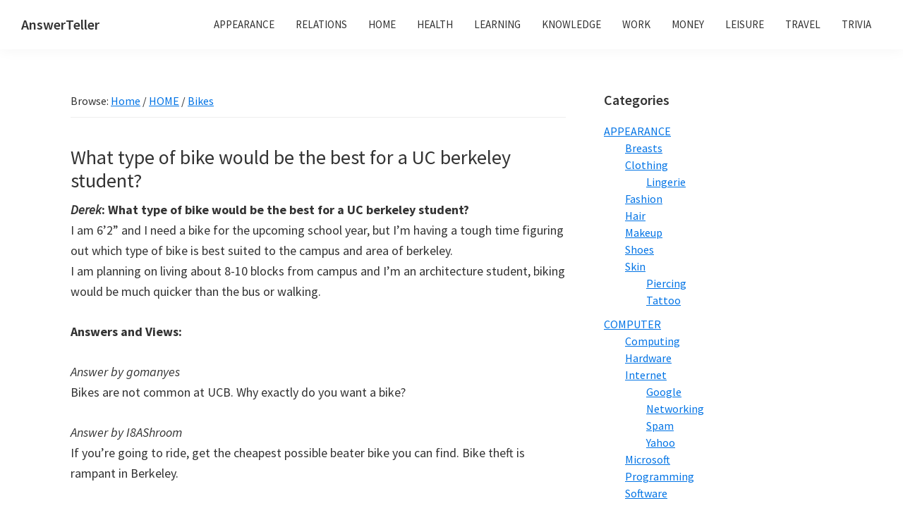

--- FILE ---
content_type: text/html; charset=UTF-8
request_url: https://answerteller.com/what-type-of-bike-would-be-the-best-for-a-uc-berkeley-student.html
body_size: 16297
content:
<!DOCTYPE html><html lang="en-US"><head ><meta charset="UTF-8" /><meta name="viewport" content="width=device-width, initial-scale=1" /><title>What type of bike would be the best for a UC berkeley student? &#x2d; AnswerTeller</title> <!-- The SEO Framework by Sybre Waaijer --><meta name="robots" content="max-snippet:-1,max-image-preview:standard,max-video-preview:-1" /><link rel="stylesheet" id="ao_optimized_gfonts" href="https://fonts.googleapis.com/css?family=Source+Sans+Pro:400,400i,600,700&amp;display=swap"><link rel="canonical" href="https://answerteller.com/what-type-of-bike-would-be-the-best-for-a-uc-berkeley-student.html" /><meta property="og:type" content="article" /><meta property="og:locale" content="en_US" /><meta property="og:site_name" content="AnswerTeller" /><meta property="og:title" content="What type of bike would be the best for a UC berkeley student?" /><meta property="og:url" content="https://answerteller.com/what-type-of-bike-would-be-the-best-for-a-uc-berkeley-student.html" /><meta property="og:image" content="https://answerteller.com/wp-content/uploads/2021/12/cropped-AnswerTeller-website-sharing-450x235-1.jpg" /><meta property="og:image:width" content="448" /><meta property="og:image:height" content="235" /><meta name="twitter:card" content="summary_large_image" /><meta name="twitter:site" content="@answerteller" /><meta name="twitter:title" content="What type of bike would be the best for a UC berkeley student?" /><meta name="twitter:image" content="https://answerteller.com/wp-content/uploads/2021/12/cropped-AnswerTeller-website-sharing-450x235-1.jpg" /><style media="all">img:is([sizes=auto i],[sizes^="auto," i]){contain-intrinsic-size:3000px 1500px}
html{line-height:1.15;-webkit-text-size-adjust:100%}body{margin:0}main{display:block}h1{font-size:2em;margin:.67em 0}hr{box-sizing:content-box;height:0;overflow:visible}pre{font-family:monospace,monospace;font-size:1em}a{background-color:transparent}abbr[title]{border-bottom:none;text-decoration:underline;text-decoration:underline dotted}b,strong{font-weight:bolder}code,kbd,samp{font-family:monospace,monospace;font-size:1em}small{font-size:80%}sub,sup{font-size:75%;line-height:0;position:relative;vertical-align:baseline}sub{bottom:-.25em}sup{top:-.5em}img{border-style:none}button,input,optgroup,select,textarea{font-family:inherit;font-size:100%;line-height:1.15;margin:0}button,input{overflow:visible}button,select{text-transform:none}[type=button],[type=reset],[type=submit],button{-webkit-appearance:button}[type=button]::-moz-focus-inner,[type=reset]::-moz-focus-inner,[type=submit]::-moz-focus-inner,button::-moz-focus-inner{border-style:none;padding:0}[type=button]:-moz-focusring,[type=reset]:-moz-focusring,[type=submit]:-moz-focusring,button:-moz-focusring{outline:1px dotted ButtonText}fieldset{padding:.35em .75em .625em}legend{box-sizing:border-box;color:inherit;display:table;max-width:100%;padding:0;white-space:normal}progress{vertical-align:baseline}textarea{overflow:auto}[type=checkbox],[type=radio]{box-sizing:border-box;padding:0}[type=number]::-webkit-inner-spin-button,[type=number]::-webkit-outer-spin-button{height:auto}[type=search]{-webkit-appearance:textfield;outline-offset:-2px}[type=search]::-webkit-search-decoration{-webkit-appearance:none}::-webkit-file-upload-button{-webkit-appearance:button;font:inherit}details{display:block}summary{display:list-item}[hidden],template{display:none}html{box-sizing:border-box}*,*:before,*:after{box-sizing:inherit}.author-box:before,.clearfix:before,.entry:before,.entry-content:before,.footer-widgets:before,.nav-primary:before,.nav-secondary:before,.pagination:before,.site-container:before,.site-footer:before,.site-header:before,.site-inner:before,.widget:before,.wrap:before{content:" ";display:table}.author-box:after,.clearfix:after,.entry:after,.entry-content:after,.footer-widgets:after,.nav-primary:after,.nav-secondary:after,.pagination:after,.site-container:after,.site-footer:after,.site-header:after,.site-inner:after,.widget:after,.wrap:after{clear:both;content:" ";display:table}html{-moz-osx-font-smoothing:grayscale;-webkit-font-smoothing:antialiased}body{background-color:#fff;color:#333;font-family:"Source Sans Pro",sans-serif;font-size:18px;font-weight:400;line-height:1.625;margin:0;overflow-x:hidden}button,input:focus,input[type=button],input[type=reset],input[type=submit],textarea:focus,.button,.gallery img{transition:all .2s ease-in-out}a{color:#0073e5;text-decoration:underline;transition:color .2s ease-in-out,background-color .2s ease-in-out}a:focus,a:hover{color:#333;text-decoration:none}p{margin:0 0 28px;padding:0}ol,ul{margin:0;padding:0}li{list-style-type:none}hr{border:0;border-collapse:collapse;border-bottom:1px solid currentColor;clear:both;color:#eee;margin:1.65em auto}b,strong{font-weight:700}blockquote,cite,em,i{font-style:italic}mark{background:#ddd;color:#333}blockquote{margin:30px}h1,h2,h3,h4,h5,h6{font-family:"Source Sans Pro",sans-serif;font-weight:400;line-height:1.2;margin:0 0 20px}h1{font-size:28px}h2{font-size:26px}h3{font-size:24px}h4{font-size:20px}.entry-content h3,.entry-content h4{font-weight:600}.entry-content h4{margin-top:40px}h5{font-size:18px}h6{font-size:16px}embed,iframe,img,object,video,.wp-caption{max-width:100%}img{height:auto;vertical-align:top}figure{margin:0}.gallery{overflow:hidden}.gallery img{border:1px solid #eee;height:auto;padding:4px}.gallery img:focus,.gallery img:hover{border:1px solid #999;outline:none}.gallery-columns-1 .gallery-item{width:100%}.gallery-columns-2 .gallery-item{width:50%}.gallery-columns-3 .gallery-item{width:33%}.gallery-columns-4 .gallery-item{width:25%}.gallery-columns-5 .gallery-item{width:20%}.gallery-columns-6 .gallery-item{width:16.6666%}.gallery-columns-7 .gallery-item{width:14.2857%}.gallery-columns-8 .gallery-item{width:12.5%}.gallery-columns-9 .gallery-item{width:11.1111%}.gallery-columns-2 .gallery-item:nth-child(2n+1),.gallery-columns-3 .gallery-item:nth-child(3n+1),.gallery-columns-4 .gallery-item:nth-child(4n+1),.gallery-columns-5 .gallery-item:nth-child(5n+1),.gallery-columns-6 .gallery-item:nth-child(6n+1),.gallery-columns-7 .gallery-item:nth-child(7n+1),.gallery-columns-8 .gallery-item:nth-child(8n+1),.gallery-columns-9 .gallery-item:nth-child(9n+1){clear:left}.gallery-item{float:left;margin:0 0 30px;text-align:center}input,select,textarea{background-color:#fff;border:1px solid #ddd;color:#333;font-size:18px;font-weight:400;padding:15px;width:100%}input:focus,textarea:focus{border:1px solid #999;outline:none}input[type=checkbox],input[type=image],input[type=radio]{width:auto}:-ms-input-placeholder{color:#333;opacity:1}::placeholder{color:#333;opacity:1}button,input[type=button],input[type=reset],input[type=submit],.site-container div.wpforms-container-full .wpforms-form input[type=submit],.site-container div.wpforms-container-full .wpforms-form button[type=submit],.button{background-color:#333;border:0;border-radius:5px;color:#fff;cursor:pointer;font-size:16px;font-weight:600;padding:15px 30px;text-align:center;text-decoration:none;white-space:normal;width:auto}button:focus,button:hover,input[type=button]:focus,input[type=button]:hover,input[type=reset]:focus,input[type=reset]:hover,input[type=submit]:focus,input[type=submit]:hover,.site-container div.wpforms-container-full .wpforms-form input[type=submit]:focus,.site-container div.wpforms-container-full .wpforms-form input[type=submit]:hover,.site-container div.wpforms-container-full .wpforms-form button[type=submit]:focus,.site-container div.wpforms-container-full .wpforms-form button[type=submit]:hover,.button:focus,.button:hover{background-color:#0073e5;border-width:0;color:#fff}.entry-content .button:focus,.entry-content .button:hover{color:#fff}.button{display:inline-block}.site-container button:disabled,.site-container button:disabled:hover,.site-container input:disabled,.site-container input:disabled:hover,.site-container input[type=button]:disabled,.site-container input[type=button]:disabled:hover,.site-container input[type=reset]:disabled,.site-container input[type=reset]:disabled:hover,.site-container input[type=submit]:disabled,.site-container input[type=submit]:disabled:hover{background-color:#eee;border-width:0;color:#777;cursor:not-allowed}input[type=search]::-webkit-search-cancel-button,input[type=search]::-webkit-search-results-button{display:none}table{border-collapse:collapse;border-spacing:0;margin-bottom:40px;width:100%;word-break:break-all}tbody{border-bottom:1px solid #eee}td,th{line-height:2;text-align:left;vertical-align:top}td{padding:.5em}tr{border-top:1px solid #eee}th{font-weight:600;padding:.5em}.screen-reader-shortcut,.screen-reader-text,.screen-reader-text span{border:0;clip:rect(0,0,0,0);height:1px;overflow:hidden;position:absolute !important;width:1px;word-wrap:normal !important}.screen-reader-text:focus,.screen-reader-shortcut:focus,.widget_search input[type=submit]:focus{background:#fff;box-shadow:0 0 2px 2px rgba(0,0,0,.6);clip:auto !important;color:#333;display:block;font-size:1em;font-weight:700;height:auto;padding:15px 23px 14px;text-decoration:none;width:auto;z-index:100000}.more-link{display:inline-block;position:relative;margin-bottom:30px}.site-container{animation:fadein 1s;word-wrap:break-word}@keyframes fadein{from{opacity:0}to{opacity:1}}.site-inner{clear:both;margin:0 auto;padding:60px 30px 0}.avatar{border-radius:50%;float:left}.author-box .avatar,.alignleft .avatar{margin-right:20px}.alignright .avatar{margin-left:20px}.comment .avatar{margin:0 15px 20px 0}.after-entry,.archive-description,.author-box{margin-bottom:40px}.after-entry{box-shadow:0 0 20px rgba(0,0,0,.05);padding:20px 30px}.after-entry .widget:last-of-type{margin-bottom:0}.breadcrumb{border-bottom:1px solid #eee;font-size:16px;margin-bottom:40px;padding-bottom:10px}.genesis-title-hidden .breadcrumb{margin-top:40px}.archive-description p:last-child,.author-box p:last-child{margin-bottom:0}.search-form{overflow:hidden}.entry-content .search-form{margin-bottom:40px;width:50%}.post-password-form input[type=submit],.search-form input[type=submit]{margin-top:10px}.widget_search input[type=submit]{border:0;clip:rect(0,0,0,0);height:1px;margin:-1px;padding:0;position:absolute;width:1px}.archive-description .entry-title,.archive-title,.author-box-title{font-size:20px;font-weight:600;margin-bottom:10px}.entry-title{font-size:28px;margin-bottom:10px}.entry-title a,.sidebar .widget-title a{color:#333;text-decoration:none}.entry-title a:focus,.entry-title a:hover{color:#0073e5}.widget-title{font-size:20px;font-weight:600;margin-bottom:20px}.genesis-title-hidden .site-inner{padding-top:0}a.aligncenter img{display:block;margin:0 auto}a.alignnone{display:inline-block}.alignleft{float:left;text-align:left}.alignright{float:right;text-align:right}a.alignleft,a.alignnone,a.alignright{max-width:100%}img.centered,.aligncenter,.singular-image{display:block;margin:0 auto 30px}img.alignnone,.alignnone{margin-bottom:15px}a.alignleft,img.alignleft,.wp-caption.alignleft{margin:0 20px 20px 0}a.alignright,img.alignright,.wp-caption.alignright{margin:0 0 20px 20px}figcaption,.gallery-caption,.wp-caption-text{font-size:14px;font-weight:600;margin-top:.5em;margin-bottom:1em;padding-left:10px;padding-right:10px;text-align:center}.entry-content p.wp-caption-text{margin-bottom:0}.entry-content .wp-audio-shortcode,.entry-content .wp-playlist,.entry-content .wp-video{margin:0 0 30px}.widget{margin-bottom:40px}.widget p:last-child,.widget ul>li:last-of-type{margin-bottom:0}.widget ul>li{margin-bottom:10px}.widget ul>li:last-of-type{padding-bottom:0}.widget ol>li{list-style-position:inside;list-style-type:decimal;padding-left:20px;text-indent:-20px}.widget li li{border:0;margin:0 0 0 30px;padding:0}.widget_calendar table{width:100%}.widget_calendar td,.widget_calendar th{text-align:center}.featured-content .entry{border-bottom:1px solid #eee;margin-bottom:20px}.featured-content .entry:last-of-type{border-bottom:none;margin-bottom:0}.featured-content .entry-title{font-size:16px;margin-bottom:5px;margin-top:10px}.after-entry .enews{text-align:center;padding:10px}.sidebar .enews{background-color:#f5f5f5;padding:30px}.enews-widget input{font-size:16px;margin-bottom:10px}.after-entry .enews-widget input{text-align:center}.enews-widget input[type=submit]{margin:0;width:100%}.enews form+p{margin-top:20px}.gs-faq__question{background:0 0;border-bottom:1px solid #eee;color:#333;padding-left:0;padding-right:0}.gs-faq__question:focus,.gs-faq__question:hover{background:0 0;color:#0073e5}.gs-faq__question:after{content:"\f132";font-family:dashicons;float:right}.gs-faq__question.gs-faq--expanded:after{content:"\f460"}.entry-content .wpforms-container{margin-bottom:40px}.entry-content .wpforms-form .wpforms-field{clear:both;margin:20px 0;overflow:hidden}.site-container .wpforms-container .wpforms-form .wpforms-field input{border-radius:0;height:auto;padding:15px}.site-container .entry-content .wpforms-form .wpforms-field-label{font-weight:600}.site-container .entry-content .wpforms-form .wpforms-field-sublabel{font-size:14px;font-weight:300}.entry-content .wpforms-form .wpforms-field-hp{display:none !important;left:-9000px !important;position:absolute !important}.site-container .entry-content .wpforms-form textarea{padding:15px}.site-container .entry-content .wpforms-form textarea.wpforms-field-small{height:120px}.site-container .entry-content .wpforms-form textarea.wpforms-field-medium{height:200px}.site-container .entry-content .wpforms-form textarea.wpforms-field-large{height:300px}.genesis-skip-link{margin:0}.genesis-skip-link .skip-link-hidden{display:none;visibility:hidden}.genesis-skip-link li{height:0;list-style:none;width:0}:focus{color:#333;outline:#ccc solid 1px}.site-header{background-color:#fff;box-shadow:0 0 20px rgba(0,0,0,.05);padding:0 30px}.title-area{float:left;padding-bottom:25px;padding-top:25px}.wp-custom-logo .title-area{max-width:350px;padding-bottom:5px;padding-top:5px;width:100%}.wp-custom-logo .custom-logo-link{display:block}.wp-custom-logo .title-area img{width:auto}.site-title{font-size:20px;font-weight:600;line-height:1;margin-bottom:0}.site-title a,.site-title a:focus,.site-title a:hover{color:#333;text-decoration:none}.site-description,.wp-custom-logo .site-title{border:0;clip:rect(0,0,0,0);height:1px;overflow:hidden;position:absolute !important;width:1px;word-wrap:normal !important}.genesis-nav-menu{clear:both;line-height:1;width:100%}.genesis-nav-menu .menu-item{display:block;float:none;position:relative}.genesis-nav-menu a{color:#333;display:block;font-size:15px;font-weight:400;outline-offset:-1px;padding-bottom:12px;padding-top:12px;text-decoration:none}.genesis-nav-menu a:focus,.genesis-nav-menu a:hover,.genesis-nav-menu .current-menu-item>a,.genesis-nav-menu .sub-menu .current-menu-item>a:focus,.genesis-nav-menu .sub-menu .current-menu-item>a:hover{color:#0073e5;text-decoration:none}.genesis-nav-menu .sub-menu,.genesis-nav-menu .sub-menu a{width:100%}.genesis-nav-menu .sub-menu{clear:both;display:none;left:-9999px;margin:0;opacity:1;padding-left:15px;position:static;z-index:99}.genesis-nav-menu .sub-menu a{background-color:#fff;font-size:14px;position:relative;word-wrap:break-word}.genesis-nav-menu .menu-item:focus,.genesis-nav-menu .menu-item:hover{position:relative}.genesis-nav-menu .menu-item:hover>.sub-menu{display:block;left:auto;opacity:1}.menu .menu-item:focus{position:static}.menu .menu-item>a:focus+ul.sub-menu,.menu .menu-item.sfHover>ul.sub-menu{left:auto;opacity:1}.js .nav-primary{display:none;position:relative}.genesis-responsive-menu .genesis-nav-menu .menu-item:hover>.sub-menu{display:none}.menu-toggle,.sub-menu-toggle{background-color:transparent;border-width:0;color:#333;display:block;margin:0 auto;overflow:hidden;text-align:center;visibility:visible}.menu-toggle:focus,.menu-toggle:hover,.sub-menu-toggle:focus,.sub-menu-toggle:hover{background-color:transparent;border-width:0;color:#0073e5}.menu-toggle{float:right;line-height:20px;margin-bottom:10px;margin-top:10px;padding:15px 0;position:relative;z-index:1000}.menu-toggle.activated:before{content:"\f335"}.site-header .dashicons-before:before{transition:none}.site-header .menu-toggle:before{float:left;margin-right:5px;position:relative;text-rendering:auto;top:1px}.sub-menu-toggle{float:right;padding:9px 10px;position:absolute;right:0;top:0;z-index:100}.sub-menu .sub-menu-toggle{padding:12px 10px}.sub-menu-toggle:before{display:inline-block;text-rendering:auto;transform:rotate(0);transition:transform .25s ease-in-out}.sub-menu-toggle.activated:before{transform:rotate(180deg)}.nav-primary{clear:left;padding-bottom:15px;padding-top:15px;width:100%}.nav-secondary{margin-top:10px}.nav-secondary .genesis-nav-menu{line-height:1.5}.nav-secondary .menu-item{display:inline-block}.nav-secondary a{margin-left:10px;margin-right:10px;padding:0}.entry{margin-bottom:40px}.entry-content ol,.entry-content ul{margin-bottom:30px;padding-left:40px}.entry-content ol>li{list-style-type:decimal}.entry-content ul>li{list-style-type:disc}.entry-content ol ul>li,.entry-content ul ul>li{list-style-type:circle}.entry-content ol ol,.entry-content ul ul{margin-bottom:0}.entry-content code{background-color:#f5f5f5}.content .sticky{background-color:#f5f5f5;padding:30px}p.entry-meta{font-size:16px;margin-bottom:0}.entry-header .entry-meta{margin-bottom:20px}.entry-footer .entry-meta{border-top:1px solid #eee;padding-top:20px}.entry-categories,.entry-tags{display:block}.entry-comments-link:before{content:"\2014";margin:0 6px 0 2px}.pagination{clear:both;margin:60px 0}.adjacent-entry-pagination{margin-bottom:0}.archive-pagination li{display:inline}.archive-pagination li a{background-color:#f5f5f5;color:#333;cursor:pointer;display:inline-block;font-size:16px;font-weight:600;margin-bottom:4px;padding:8px 12px;text-decoration:none}.archive-pagination li a:focus,.archive-pagination li a:hover,.archive-pagination li.active a{background-color:#333;color:#fff}.comment-respond,.entry-comments,.entry-pings{margin-bottom:40px}.comment-list li{padding:40px 0 0 30px}.comment-list .depth-1{padding-left:0}.comment-header{margin-bottom:30px}.comment-content{clear:both}.comment-content ul>li{list-style-type:disc}.comment-respond input[type=email],.comment-respond input[type=text],.comment-respond input[type=url]{width:50%}.comment-respond label{display:block;margin-right:12px}.comment-header p{margin-bottom:0}.entry-pings .reply{display:none}.comment-form-cookies-consent label{display:inline;padding-left:10px}.sidebar{font-size:16px;line-height:1.5}.sidebar .widget{margin-bottom:40px}.sidebar p{margin-bottom:20px}.footer-widgets{border-top:1px solid #eee;background-color:#fff;clear:both;padding:60px 0}.footer-widgets .wrap{margin-left:auto;margin-right:auto}.footer-widget-area{margin-bottom:40px;padding-left:30px;padding-right:30px}.footer-widget-area:last-child,.footer-widgets .widget:last-child{margin-bottom:0}.site-footer{background-color:#fff;border-top:1px solid #eee;font-size:15px;line-height:1.5;padding:30px;text-align:center}.site-footer p{margin-bottom:0}@media only screen and (min-width:480px){table{table-layout:auto;word-break:normal}}@media only screen and (min-width:960px){.site-header{position:-webkit-sticky;position:sticky;top:0;z-index:9999}.admin-bar .site-header{top:32px}.genesis-nav-menu .menu-item{display:inline-block}.genesis-nav-menu .menu-item:focus,.genesis-nav-menu .menu-item:hover{position:relative}.genesis-nav-menu>.menu-bold>a{font-weight:700}.genesis-nav-menu>.menu-highlight>a{background-color:#333;border-radius:3px;color:#fff;font-weight:600;margin-left:15px;padding-left:20px;padding-right:20px}.genesis-nav-menu>.menu-highlight>a:focus,.genesis-nav-menu>.menu-highlight>a:hover{background-color:#0073e5}.genesis-nav-menu .sub-menu,.genesis-nav-menu .sub-menu a{width:180px}.genesis-nav-menu .sub-menu{border-top:1px solid #eee;opacity:0;padding-left:0;position:absolute;transition:opacity .4s ease-in-out}.genesis-nav-menu .sub-menu a{border:1px solid #eee;border-top:0;padding-bottom:15px;padding-top:15px}.genesis-nav-menu .sub-menu .sub-menu{margin:-46px 0 0 179px}.js .nav-primary{display:block;padding-top:15px}.menu-toggle,.sub-menu-toggle{display:none;visibility:hidden}.nav-primary{clear:none;float:right;width:auto}.nav-primary .genesis-nav-menu a{padding-left:15px;padding-right:15px}.site-inner{max-width:1140px}.content{float:left;width:65%}.sidebar-content .content{float:right}.full-width-content .content{float:none;margin-left:auto;margin-right:auto}.sidebar{float:right;width:30%}.sidebar-content .sidebar{float:left}.author-box{background-color:#f5f5f5;padding:30px}.after-entry{padding:40px 60px}.after-entry .enews{padding-left:30px;padding-right:30px}.five-sixths,.four-sixths,.one-fourth,.one-half,.one-sixth,.one-third,.three-fourths,.three-sixths,.two-fourths,.two-sixths,.two-thirds{float:left;margin-left:2.564102564102564%}.one-half,.three-sixths,.two-fourths{width:48.717948717948715%}.one-third,.two-sixths{width:31.623931623931625%}.four-sixths,.two-thirds{width:65.81196581196582%}.one-fourth{width:23.076923076923077%}.three-fourths{width:74.35897435897436%}.one-sixth{width:14.52991452991453%}.five-sixths{width:82.90598290598291%}.first{clear:both;margin-left:0}.after-entry,.archive-description,.author-box,.comment-respond,.entry,.entry-comments,.entry-pings{margin-bottom:60px}.footer-widgets .wrap{max-width:1140px}.footer-widget-area{float:left;margin-bottom:0;width:calc(100%/3)}}@media print{*,*:before,*:after{background:0 0 !important;box-shadow:none !important;color:#333 !important;text-shadow:none !important}a,a:visited{text-decoration:underline}a[href]:after{content:" (" attr(href) ")"}abbr[title]:after{content:" (" attr(title) ")"}a[href^="javascript:"]:after,a[href^="#"]:after,.site-title>a:after{content:""}thead{display:table-header-group}img,tr{page-break-inside:avoid}img{max-width:100% !important}@page{margin:2cm .5cm}p,h2,h3{orphans:3;widows:3}blockquote,pre{border:1px solid #999;page-break-inside:avoid}.content,.content-sidebar{width:100%}button,input,select,textarea,.breadcrumb,.comment-edit-link,.comment-form,.comment-list .reply a,.comment-reply-title,.edit-link,.entry-comments-link,.entry-footer,.genesis-box,.header-widget-area,.hidden-print,.home-top,.nav-primary,.nav-secondary,.post-edit-link,.sidebar{display:none !important}.title-area{text-align:center;width:100%}.site-title>a{margin:0;text-decoration:none;text-indent:0}.site-inner{padding-top:0;position:relative}.author-box{margin-bottom:0}h1,h2,h3,h4,h5,h6{orphans:3;page-break-after:avoid;page-break-inside:avoid;widows:3}img{page-break-after:avoid;page-break-inside:avoid}blockquote,pre,table{page-break-inside:avoid}dl,ol,ul{page-break-before:avoid}}
/*! This file is auto-generated */
.wp-block-button__link{color:#fff;background-color:#32373c;border-radius:9999px;box-shadow:none;text-decoration:none;padding:calc(.667em + 2px) calc(1.333em + 2px);font-size:1.125em}.wp-block-file__button{background:#32373c;color:#fff;text-decoration:none}
:root{--wp--preset--aspect-ratio--square:1;--wp--preset--aspect-ratio--4-3:4/3;--wp--preset--aspect-ratio--3-4:3/4;--wp--preset--aspect-ratio--3-2:3/2;--wp--preset--aspect-ratio--2-3:2/3;--wp--preset--aspect-ratio--16-9:16/9;--wp--preset--aspect-ratio--9-16:9/16;--wp--preset--color--black:#000;--wp--preset--color--cyan-bluish-gray:#abb8c3;--wp--preset--color--white:#fff;--wp--preset--color--pale-pink:#f78da7;--wp--preset--color--vivid-red:#cf2e2e;--wp--preset--color--luminous-vivid-orange:#ff6900;--wp--preset--color--luminous-vivid-amber:#fcb900;--wp--preset--color--light-green-cyan:#7bdcb5;--wp--preset--color--vivid-green-cyan:#00d084;--wp--preset--color--pale-cyan-blue:#8ed1fc;--wp--preset--color--vivid-cyan-blue:#0693e3;--wp--preset--color--vivid-purple:#9b51e0;--wp--preset--gradient--vivid-cyan-blue-to-vivid-purple:linear-gradient(135deg,#0693e3 0%,#9b51e0 100%);--wp--preset--gradient--light-green-cyan-to-vivid-green-cyan:linear-gradient(135deg,#7adcb4 0%,#00d082 100%);--wp--preset--gradient--luminous-vivid-amber-to-luminous-vivid-orange:linear-gradient(135deg,#fcb900 0%,#ff6900 100%);--wp--preset--gradient--luminous-vivid-orange-to-vivid-red:linear-gradient(135deg,#ff6900 0%,#cf2e2e 100%);--wp--preset--gradient--very-light-gray-to-cyan-bluish-gray:linear-gradient(135deg,#eee 0%,#a9b8c3 100%);--wp--preset--gradient--cool-to-warm-spectrum:linear-gradient(135deg,#4aeadc 0%,#9778d1 20%,#cf2aba 40%,#ee2c82 60%,#fb6962 80%,#fef84c 100%);--wp--preset--gradient--blush-light-purple:linear-gradient(135deg,#ffceec 0%,#9896f0 100%);--wp--preset--gradient--blush-bordeaux:linear-gradient(135deg,#fecda5 0%,#fe2d2d 50%,#6b003e 100%);--wp--preset--gradient--luminous-dusk:linear-gradient(135deg,#ffcb70 0%,#c751c0 50%,#4158d0 100%);--wp--preset--gradient--pale-ocean:linear-gradient(135deg,#fff5cb 0%,#b6e3d4 50%,#33a7b5 100%);--wp--preset--gradient--electric-grass:linear-gradient(135deg,#caf880 0%,#71ce7e 100%);--wp--preset--gradient--midnight:linear-gradient(135deg,#020381 0%,#2874fc 100%);--wp--preset--font-size--small:13px;--wp--preset--font-size--medium:20px;--wp--preset--font-size--large:36px;--wp--preset--font-size--x-large:42px;--wp--preset--spacing--20:.44rem;--wp--preset--spacing--30:.67rem;--wp--preset--spacing--40:1rem;--wp--preset--spacing--50:1.5rem;--wp--preset--spacing--60:2.25rem;--wp--preset--spacing--70:3.38rem;--wp--preset--spacing--80:5.06rem;--wp--preset--shadow--natural:6px 6px 9px rgba(0,0,0,.2);--wp--preset--shadow--deep:12px 12px 50px rgba(0,0,0,.4);--wp--preset--shadow--sharp:6px 6px 0px rgba(0,0,0,.2);--wp--preset--shadow--outlined:6px 6px 0px -3px #fff,6px 6px #000;--wp--preset--shadow--crisp:6px 6px 0px #000}:where(.is-layout-flex){gap:.5em}:where(.is-layout-grid){gap:.5em}body .is-layout-flex{display:flex}.is-layout-flex{flex-wrap:wrap;align-items:center}.is-layout-flex>:is(*,div){margin:0}body .is-layout-grid{display:grid}.is-layout-grid>:is(*,div){margin:0}:where(.wp-block-columns.is-layout-flex){gap:2em}:where(.wp-block-columns.is-layout-grid){gap:2em}:where(.wp-block-post-template.is-layout-flex){gap:1.25em}:where(.wp-block-post-template.is-layout-grid){gap:1.25em}.has-black-color{color:var(--wp--preset--color--black) !important}.has-cyan-bluish-gray-color{color:var(--wp--preset--color--cyan-bluish-gray) !important}.has-white-color{color:var(--wp--preset--color--white) !important}.has-pale-pink-color{color:var(--wp--preset--color--pale-pink) !important}.has-vivid-red-color{color:var(--wp--preset--color--vivid-red) !important}.has-luminous-vivid-orange-color{color:var(--wp--preset--color--luminous-vivid-orange) !important}.has-luminous-vivid-amber-color{color:var(--wp--preset--color--luminous-vivid-amber) !important}.has-light-green-cyan-color{color:var(--wp--preset--color--light-green-cyan) !important}.has-vivid-green-cyan-color{color:var(--wp--preset--color--vivid-green-cyan) !important}.has-pale-cyan-blue-color{color:var(--wp--preset--color--pale-cyan-blue) !important}.has-vivid-cyan-blue-color{color:var(--wp--preset--color--vivid-cyan-blue) !important}.has-vivid-purple-color{color:var(--wp--preset--color--vivid-purple) !important}.has-black-background-color{background-color:var(--wp--preset--color--black) !important}.has-cyan-bluish-gray-background-color{background-color:var(--wp--preset--color--cyan-bluish-gray) !important}.has-white-background-color{background-color:var(--wp--preset--color--white) !important}.has-pale-pink-background-color{background-color:var(--wp--preset--color--pale-pink) !important}.has-vivid-red-background-color{background-color:var(--wp--preset--color--vivid-red) !important}.has-luminous-vivid-orange-background-color{background-color:var(--wp--preset--color--luminous-vivid-orange) !important}.has-luminous-vivid-amber-background-color{background-color:var(--wp--preset--color--luminous-vivid-amber) !important}.has-light-green-cyan-background-color{background-color:var(--wp--preset--color--light-green-cyan) !important}.has-vivid-green-cyan-background-color{background-color:var(--wp--preset--color--vivid-green-cyan) !important}.has-pale-cyan-blue-background-color{background-color:var(--wp--preset--color--pale-cyan-blue) !important}.has-vivid-cyan-blue-background-color{background-color:var(--wp--preset--color--vivid-cyan-blue) !important}.has-vivid-purple-background-color{background-color:var(--wp--preset--color--vivid-purple) !important}.has-black-border-color{border-color:var(--wp--preset--color--black) !important}.has-cyan-bluish-gray-border-color{border-color:var(--wp--preset--color--cyan-bluish-gray) !important}.has-white-border-color{border-color:var(--wp--preset--color--white) !important}.has-pale-pink-border-color{border-color:var(--wp--preset--color--pale-pink) !important}.has-vivid-red-border-color{border-color:var(--wp--preset--color--vivid-red) !important}.has-luminous-vivid-orange-border-color{border-color:var(--wp--preset--color--luminous-vivid-orange) !important}.has-luminous-vivid-amber-border-color{border-color:var(--wp--preset--color--luminous-vivid-amber) !important}.has-light-green-cyan-border-color{border-color:var(--wp--preset--color--light-green-cyan) !important}.has-vivid-green-cyan-border-color{border-color:var(--wp--preset--color--vivid-green-cyan) !important}.has-pale-cyan-blue-border-color{border-color:var(--wp--preset--color--pale-cyan-blue) !important}.has-vivid-cyan-blue-border-color{border-color:var(--wp--preset--color--vivid-cyan-blue) !important}.has-vivid-purple-border-color{border-color:var(--wp--preset--color--vivid-purple) !important}.has-vivid-cyan-blue-to-vivid-purple-gradient-background{background:var(--wp--preset--gradient--vivid-cyan-blue-to-vivid-purple) !important}.has-light-green-cyan-to-vivid-green-cyan-gradient-background{background:var(--wp--preset--gradient--light-green-cyan-to-vivid-green-cyan) !important}.has-luminous-vivid-amber-to-luminous-vivid-orange-gradient-background{background:var(--wp--preset--gradient--luminous-vivid-amber-to-luminous-vivid-orange) !important}.has-luminous-vivid-orange-to-vivid-red-gradient-background{background:var(--wp--preset--gradient--luminous-vivid-orange-to-vivid-red) !important}.has-very-light-gray-to-cyan-bluish-gray-gradient-background{background:var(--wp--preset--gradient--very-light-gray-to-cyan-bluish-gray) !important}.has-cool-to-warm-spectrum-gradient-background{background:var(--wp--preset--gradient--cool-to-warm-spectrum) !important}.has-blush-light-purple-gradient-background{background:var(--wp--preset--gradient--blush-light-purple) !important}.has-blush-bordeaux-gradient-background{background:var(--wp--preset--gradient--blush-bordeaux) !important}.has-luminous-dusk-gradient-background{background:var(--wp--preset--gradient--luminous-dusk) !important}.has-pale-ocean-gradient-background{background:var(--wp--preset--gradient--pale-ocean) !important}.has-electric-grass-gradient-background{background:var(--wp--preset--gradient--electric-grass) !important}.has-midnight-gradient-background{background:var(--wp--preset--gradient--midnight) !important}.has-small-font-size{font-size:var(--wp--preset--font-size--small) !important}.has-medium-font-size{font-size:var(--wp--preset--font-size--medium) !important}.has-large-font-size{font-size:var(--wp--preset--font-size--large) !important}.has-x-large-font-size{font-size:var(--wp--preset--font-size--x-large) !important}</style><script type="application/ld+json">{"@context":"https://schema.org","@graph":[{"@type":"WebSite","@id":"https://answerteller.com/#/schema/WebSite","url":"https://answerteller.com/","name":"AnswerTeller","alternateName":"Art Flynn","description":"Get the Answer!","inLanguage":"en-US","potentialAction":{"@type":"SearchAction","target":{"@type":"EntryPoint","urlTemplate":"https://answerteller.com/search/{search_term_string}"},"query-input":"required name=search_term_string"},"publisher":{"@type":"Person","@id":"https://answerteller.com/#/schema/Person","name":"Art Flynn","url":"https://answerteller.com/"}},{"@type":"WebPage","@id":"https://answerteller.com/what-type-of-bike-would-be-the-best-for-a-uc-berkeley-student.html","url":"https://answerteller.com/what-type-of-bike-would-be-the-best-for-a-uc-berkeley-student.html","name":"What type of bike would be the best for a UC berkeley student? &#x2d; AnswerTeller","inLanguage":"en-US","isPartOf":{"@id":"https://answerteller.com/#/schema/WebSite"},"breadcrumb":{"@type":"BreadcrumbList","@id":"https://answerteller.com/#/schema/BreadcrumbList","itemListElement":[{"@type":"ListItem","position":1,"item":"https://answerteller.com/","name":"AnswerTeller"},{"@type":"ListItem","position":2,"item":"https://answerteller.com/questions/home-answers","name":"Home Questions and Answers"},{"@type":"ListItem","position":3,"item":"https://answerteller.com/questions/home-answers/bike_motorcycle_answers","name":"Bikes Questions and Answers"},{"@type":"ListItem","position":4,"name":"What type of bike would be the best for a UC berkeley student?"}]},"potentialAction":{"@type":"ReadAction","target":"https://answerteller.com/what-type-of-bike-would-be-the-best-for-a-uc-berkeley-student.html"},"datePublished":"2019-03-22T13:48:44+00:00","dateModified":"2019-03-22T13:48:44+00:00","author":{"@type":"Person","@id":"https://answerteller.com/#/schema/Person/0ca753751a64303fe08edc107b9bdbb2","name":"AnswerTeller"}}]}</script> <!-- / The SEO Framework by Sybre Waaijer | 50.70ms meta | 0.64ms boot --><link href='https://fonts.gstatic.com' crossorigin rel='preconnect' /><link href='https://www.google-analytics.com' rel='preconnect' /><link href='https://ajax.googleapis.com' rel='preconnect' /><link href='https://www.googletagmanager.com' rel='preconnect' /><link rel="alternate" type="application/rss+xml" title="AnswerTeller &raquo; Feed" href="https://feeds.feedburner.com/answerteller" /><link rel="alternate" type="application/rss+xml" title="AnswerTeller &raquo; Comments Feed" href="https://feeds.feedburner.com/answerteller" /><link rel="alternate" type="application/rss+xml" title="AnswerTeller &raquo; What type of bike would be the best for a UC berkeley student? Comments Feed" href="https://answerteller.com/what-type-of-bike-would-be-the-best-for-a-uc-berkeley-student.html/feed" /> <script src="https://answerteller.com/wp-includes/js/jquery/jquery.min.js" id="jquery-core-js" type="1ae4e73386af451770acf77d-text/javascript"></script> <link rel="https://api.w.org/" href="https://answerteller.com/wp-json/" /><link rel="alternate" title="JSON" type="application/json" href="https://answerteller.com/wp-json/wp/v2/posts/11113" /><link rel="EditURI" type="application/rsd+xml" title="RSD" href="https://answerteller.com/xmlrpc.php?rsd" /><link rel="icon" href="https://answerteller.com/wp-content/themes/genesis-sample/images/favicon.ico" /> <!-- Google tag (gtag.js) --> <script defer src="https://www.googletagmanager.com/gtag/js?id=G-D8HEE48EYT" type="1ae4e73386af451770acf77d-text/javascript"></script> <script type="1ae4e73386af451770acf77d-text/javascript">window.dataLayer = window.dataLayer || [];
  function gtag(){dataLayer.push(arguments);}
  gtag('js', new Date());

  gtag('config', 'G-D8HEE48EYT');</script> </head><body class="wp-singular post-template-default single single-post postid-11113 single-format-standard wp-theme-genesis wp-child-theme-genesis-sample header-full-width content-sidebar genesis-breadcrumbs-visible genesis-singular-image-hidden genesis-footer-widgets-hidden no-js" itemscope itemtype="https://schema.org/WebPage"> <script type="1ae4e73386af451770acf77d-text/javascript">//<![CDATA[
	(function(){
		var c = document.body.classList;
		c.remove( 'no-js' );
		c.add( 'js' );
	})();
	//]]></script> <div class="site-container"><ul class="genesis-skip-link"><li><a href="#genesis-nav-primary" class="screen-reader-shortcut"> Skip to primary navigation</a></li><li><a href="#genesis-content" class="screen-reader-shortcut"> Skip to main content</a></li><li><a href="#genesis-sidebar-primary" class="screen-reader-shortcut"> Skip to primary sidebar</a></li></ul><header class="site-header" itemscope itemtype="https://schema.org/WPHeader"><div class="wrap"><div class="title-area"><p class="site-title" itemprop="headline"><a href="https://answerteller.com/">AnswerTeller</a></p><p class="site-description" itemprop="description">Get the Answer!</p></div><nav class="nav-primary" aria-label="Main" itemscope itemtype="https://schema.org/SiteNavigationElement" id="genesis-nav-primary"><div class="wrap"><ul id="menu-categories" class="menu genesis-nav-menu menu-primary js-superfish"><li id="menu-item-39838" class="menu-item menu-item-type-taxonomy menu-item-object-category menu-item-has-children menu-item-39838"><a href="https://answerteller.com/questions/appearance_answers" itemprop="url"><span itemprop="name">APPEARANCE</span></a><ul class="sub-menu"><li id="menu-item-39842" class="menu-item menu-item-type-taxonomy menu-item-object-category menu-item-39842"><a href="https://answerteller.com/questions/appearance_answers/hair_answers" itemprop="url"><span itemprop="name">Hair</span></a></li><li id="menu-item-39848" class="menu-item menu-item-type-taxonomy menu-item-object-category menu-item-has-children menu-item-39848"><a href="https://answerteller.com/questions/appearance_answers/skin_answers" itemprop="url"><span itemprop="name">Skin</span></a><ul class="sub-menu"><li id="menu-item-39849" class="menu-item menu-item-type-taxonomy menu-item-object-category menu-item-39849"><a href="https://answerteller.com/questions/appearance_answers/skin_answers/tattoo_answers" itemprop="url"><span itemprop="name">Tattoo</span></a></li><li id="menu-item-39851" class="menu-item menu-item-type-taxonomy menu-item-object-category menu-item-39851"><a href="https://answerteller.com/questions/appearance_answers/skin_answers/piercing_answers" itemprop="url"><span itemprop="name">Piercing</span></a></li></ul></li><li id="menu-item-39839" class="menu-item menu-item-type-taxonomy menu-item-object-category menu-item-39839"><a href="https://answerteller.com/questions/appearance_answers/breasts_answers" itemprop="url"><span itemprop="name">Breasts</span></a></li><li id="menu-item-39845" class="menu-item menu-item-type-taxonomy menu-item-object-category menu-item-39845"><a href="https://answerteller.com/questions/appearance_answers/makeup_answers" itemprop="url"><span itemprop="name">Makeup</span></a></li><li id="menu-item-39840" class="menu-item menu-item-type-taxonomy menu-item-object-category menu-item-has-children menu-item-39840"><a href="https://answerteller.com/questions/appearance_answers/clothing-answers" itemprop="url"><span itemprop="name">Clothing</span></a><ul class="sub-menu"><li id="menu-item-39850" class="menu-item menu-item-type-taxonomy menu-item-object-category menu-item-39850"><a href="https://answerteller.com/questions/appearance_answers/clothing-answers/lingerie-answers" itemprop="url"><span itemprop="name">Lingerie</span></a></li></ul></li><li id="menu-item-39847" class="menu-item menu-item-type-taxonomy menu-item-object-category menu-item-39847"><a href="https://answerteller.com/questions/appearance_answers/shoes_answers" itemprop="url"><span itemprop="name">Shoes</span></a></li><li id="menu-item-39841" class="menu-item menu-item-type-taxonomy menu-item-object-category menu-item-39841"><a href="https://answerteller.com/questions/appearance_answers/fashion_answers" itemprop="url"><span itemprop="name">Fashion</span></a></li></ul></li><li id="menu-item-39859" class="menu-item menu-item-type-taxonomy menu-item-object-category menu-item-has-children menu-item-39859"><a href="https://answerteller.com/questions/relations_answers" itemprop="url"><span itemprop="name">RELATIONS</span></a><ul class="sub-menu"><li id="menu-item-39854" class="menu-item menu-item-type-taxonomy menu-item-object-category menu-item-39854"><a href="https://answerteller.com/questions/relations_answers/dating_answers" itemprop="url"><span itemprop="name">Dating</span></a></li><li id="menu-item-39860" class="menu-item menu-item-type-taxonomy menu-item-object-category menu-item-39860"><a href="https://answerteller.com/questions/relations_answers/love-answers" itemprop="url"><span itemprop="name">Love</span></a></li><li id="menu-item-39857" class="menu-item menu-item-type-taxonomy menu-item-object-category menu-item-39857"><a href="https://answerteller.com/questions/relations_answers/friendship-answers" itemprop="url"><span itemprop="name">Friendship</span></a></li><li id="menu-item-39864" class="menu-item menu-item-type-taxonomy menu-item-object-category menu-item-39864"><a href="https://answerteller.com/questions/relations_answers/sex-answers" itemprop="url"><span itemprop="name">Sex</span></a></li><li id="menu-item-39856" class="menu-item menu-item-type-taxonomy menu-item-object-category menu-item-has-children menu-item-39856"><a href="https://answerteller.com/questions/relations_answers/family-answers" itemprop="url"><span itemprop="name">Family</span></a><ul class="sub-menu"><li id="menu-item-39862" class="menu-item menu-item-type-taxonomy menu-item-object-category menu-item-39862"><a href="https://answerteller.com/questions/relations_answers/family-answers/husband_answers" itemprop="url"><span itemprop="name">Husband</span></a></li><li id="menu-item-39867" class="menu-item menu-item-type-taxonomy menu-item-object-category menu-item-39867"><a href="https://answerteller.com/questions/relations_answers/family-answers/wife_answers" itemprop="url"><span itemprop="name">Wife</span></a></li><li id="menu-item-39863" class="menu-item menu-item-type-taxonomy menu-item-object-category menu-item-39863"><a href="https://answerteller.com/questions/relations_answers/family-answers/parents-answers" itemprop="url"><span itemprop="name">Parents</span></a></li><li id="menu-item-39852" class="menu-item menu-item-type-taxonomy menu-item-object-category menu-item-39852"><a href="https://answerteller.com/questions/relations_answers/family-answers/brother-answers" itemprop="url"><span itemprop="name">Brother</span></a></li><li id="menu-item-39866" class="menu-item menu-item-type-taxonomy menu-item-object-category menu-item-39866"><a href="https://answerteller.com/questions/relations_answers/family-answers/sister-answers" itemprop="url"><span itemprop="name">Sister</span></a></li><li id="menu-item-39853" class="menu-item menu-item-type-taxonomy menu-item-object-category menu-item-39853"><a href="https://answerteller.com/questions/relations_answers/family-answers/children-answers" itemprop="url"><span itemprop="name">Children</span></a></li></ul></li><li id="menu-item-39861" class="menu-item menu-item-type-taxonomy menu-item-object-category menu-item-39861"><a href="https://answerteller.com/questions/relations_answers/marriage-answers" itemprop="url"><span itemprop="name">Marriage</span></a></li><li id="menu-item-39855" class="menu-item menu-item-type-taxonomy menu-item-object-category menu-item-39855"><a href="https://answerteller.com/questions/relations_answers/divorce-answers" itemprop="url"><span itemprop="name">Divorce</span></a></li><li id="menu-item-39865" class="menu-item menu-item-type-taxonomy menu-item-object-category menu-item-39865"><a href="https://answerteller.com/questions/relations_answers/tenager_answers" itemprop="url"><span itemprop="name">Teenagers</span></a></li><li id="menu-item-39858" class="menu-item menu-item-type-taxonomy menu-item-object-category menu-item-39858"><a href="https://answerteller.com/questions/relations_answers/gifts_answers" itemprop="url"><span itemprop="name">Gifts</span></a></li></ul></li><li id="menu-item-39917" class="menu-item menu-item-type-taxonomy menu-item-object-category current-post-ancestor menu-item-has-children menu-item-39917"><a href="https://answerteller.com/questions/home-answers" itemprop="url"><span itemprop="name">HOME</span></a><ul class="sub-menu"><li id="menu-item-39888" class="menu-item menu-item-type-taxonomy menu-item-object-category menu-item-39888"><a href="https://answerteller.com/questions/home-answers/house_answers" itemprop="url"><span itemprop="name">House</span></a></li><li id="menu-item-39881" class="menu-item menu-item-type-taxonomy menu-item-object-category menu-item-39881"><a href="https://answerteller.com/questions/home-answers/apartment_answers" itemprop="url"><span itemprop="name">Apartment</span></a></li><li id="menu-item-39886" class="menu-item menu-item-type-taxonomy menu-item-object-category menu-item-39886"><a href="https://answerteller.com/questions/home-answers/renting_answers" itemprop="url"><span itemprop="name">Renting</span></a></li><li id="menu-item-39884" class="menu-item menu-item-type-taxonomy menu-item-object-category menu-item-39884"><a href="https://answerteller.com/questions/home-answers/cooking-answers" itemprop="url"><span itemprop="name">Cooking</span></a></li><li id="menu-item-39885" class="menu-item menu-item-type-taxonomy menu-item-object-category menu-item-39885"><a href="https://answerteller.com/questions/home-answers/garden-answers" itemprop="url"><span itemprop="name">Garden</span></a></li><li id="menu-item-39889" class="menu-item menu-item-type-taxonomy menu-item-object-category menu-item-39889"><a href="https://answerteller.com/questions/home-answers/pet_animal_answers" itemprop="url"><span itemprop="name">Pets and Animals</span></a></li><li id="menu-item-39883" class="menu-item menu-item-type-taxonomy menu-item-object-category menu-item-39883"><a href="https://answerteller.com/questions/home-answers/car-answers" itemprop="url"><span itemprop="name">Car</span></a></li><li id="menu-item-39882" class="menu-item menu-item-type-taxonomy menu-item-object-category current-post-ancestor current-menu-parent current-post-parent menu-item-39882"><a href="https://answerteller.com/questions/home-answers/bike_motorcycle_answers" itemprop="url"><span itemprop="name">Bikes</span></a></li></ul></li><li id="menu-item-39844" class="menu-item menu-item-type-taxonomy menu-item-object-category menu-item-has-children menu-item-39844"><a href="https://answerteller.com/questions/health_answers" itemprop="url"><span itemprop="name">HEALTH</span></a><ul class="sub-menu"><li id="menu-item-39846" class="menu-item menu-item-type-taxonomy menu-item-object-category menu-item-39846"><a href="https://answerteller.com/questions/health_answers/maternity_answers" itemprop="url"><span itemprop="name">Maternity</span></a></li></ul></li><li id="menu-item-39898" class="menu-item menu-item-type-taxonomy menu-item-object-category menu-item-has-children menu-item-39898"><a href="https://answerteller.com/questions/learning-answers" itemprop="url"><span itemprop="name">LEARNING</span></a><ul class="sub-menu"><li id="menu-item-39902" class="menu-item menu-item-type-taxonomy menu-item-object-category menu-item-39902"><a href="https://answerteller.com/questions/learning-answers/school_answers" itemprop="url"><span itemprop="name">School</span></a></li><li id="menu-item-39914" class="menu-item menu-item-type-taxonomy menu-item-object-category menu-item-39914"><a href="https://answerteller.com/questions/learning-answers/college_answers" itemprop="url"><span itemprop="name">College</span></a></li><li id="menu-item-39905" class="menu-item menu-item-type-taxonomy menu-item-object-category menu-item-39905"><a href="https://answerteller.com/questions/learning-answers/university_answers" itemprop="url"><span itemprop="name">University</span></a></li><li id="menu-item-39915" class="menu-item menu-item-type-taxonomy menu-item-object-category menu-item-39915"><a href="https://answerteller.com/questions/learning-answers/education_answers" itemprop="url"><span itemprop="name">Education</span></a></li><li id="menu-item-39916" class="menu-item menu-item-type-taxonomy menu-item-object-category menu-item-39916"><a href="https://answerteller.com/questions/learning-answers/exams_answers" itemprop="url"><span itemprop="name">Exams</span></a></li><li id="menu-item-39899" class="menu-item menu-item-type-taxonomy menu-item-object-category menu-item-has-children menu-item-39899"><a href="https://answerteller.com/questions/learning-answers/math-answers" itemprop="url"><span itemprop="name">Maths</span></a><ul class="sub-menu"><li id="menu-item-39910" class="menu-item menu-item-type-taxonomy menu-item-object-category menu-item-39910"><a href="https://answerteller.com/questions/learning-answers/math-answers/algebra-answers" itemprop="url"><span itemprop="name">Algebra</span></a></li><li id="menu-item-39911" class="menu-item menu-item-type-taxonomy menu-item-object-category menu-item-39911"><a href="https://answerteller.com/questions/learning-answers/math-answers/geometry-answers" itemprop="url"><span itemprop="name">Geometry</span></a></li></ul></li><li id="menu-item-39900" class="menu-item menu-item-type-taxonomy menu-item-object-category menu-item-39900"><a href="https://answerteller.com/questions/learning-answers/physics-answers" itemprop="url"><span itemprop="name">Physics</span></a></li><li id="menu-item-39913" class="menu-item menu-item-type-taxonomy menu-item-object-category menu-item-39913"><a href="https://answerteller.com/questions/learning-answers/chemistry-answers" itemprop="url"><span itemprop="name">Chemistry</span></a></li><li id="menu-item-39912" class="menu-item menu-item-type-taxonomy menu-item-object-category menu-item-39912"><a href="https://answerteller.com/questions/learning-answers/anatomy-answers" itemprop="url"><span itemprop="name">Anatomy</span></a></li><li id="menu-item-39901" class="menu-item menu-item-type-taxonomy menu-item-object-category menu-item-39901"><a href="https://answerteller.com/questions/trivia_answers/quiz-answers" itemprop="url"><span itemprop="name">Quiz</span></a></li></ul></li><li id="menu-item-39871" class="menu-item menu-item-type-taxonomy menu-item-object-category menu-item-has-children menu-item-39871"><a href="https://answerteller.com/questions/knowledge_answers" itemprop="url"><span itemprop="name">KNOWLEDGE</span></a><ul class="sub-menu"><li id="menu-item-39876" class="menu-item menu-item-type-taxonomy menu-item-object-category menu-item-39876"><a href="https://answerteller.com/questions/knowledge_answers/life_answers" itemprop="url"><span itemprop="name">Life</span></a></li><li id="menu-item-39878" class="menu-item menu-item-type-taxonomy menu-item-object-category menu-item-has-children menu-item-39878"><a href="https://answerteller.com/questions/knowledge_answers/religion-answers" itemprop="url"><span itemprop="name">Religion</span></a><ul class="sub-menu"><li id="menu-item-39868" class="menu-item menu-item-type-taxonomy menu-item-object-category menu-item-39868"><a href="https://answerteller.com/questions/knowledge_answers/religion-answers/bible-answers" itemprop="url"><span itemprop="name">Bible</span></a></li></ul></li><li id="menu-item-39869" class="menu-item menu-item-type-taxonomy menu-item-object-category menu-item-39869"><a href="https://answerteller.com/questions/knowledge_answers/book-answers" itemprop="url"><span itemprop="name">Books</span></a></li><li id="menu-item-39872" class="menu-item menu-item-type-taxonomy menu-item-object-category menu-item-39872"><a href="https://answerteller.com/questions/knowledge_answers/history-answers" itemprop="url"><span itemprop="name">History</span></a></li><li id="menu-item-39875" class="menu-item menu-item-type-taxonomy menu-item-object-category menu-item-has-children menu-item-39875"><a href="https://answerteller.com/questions/knowledge_answers/law-answers" itemprop="url"><span itemprop="name">Law</span></a><ul class="sub-menu"><li id="menu-item-39880" class="menu-item menu-item-type-taxonomy menu-item-object-category menu-item-39880"><a href="https://answerteller.com/questions/knowledge_answers/law-answers/crime_answers" itemprop="url"><span itemprop="name">Crime</span></a></li></ul></li><li id="menu-item-39879" class="menu-item menu-item-type-taxonomy menu-item-object-category menu-item-39879"><a href="https://answerteller.com/questions/knowledge_answers/science-answers" itemprop="url"><span itemprop="name">Science</span></a></li><li id="menu-item-39870" class="menu-item menu-item-type-taxonomy menu-item-object-category menu-item-39870"><a href="https://answerteller.com/questions/knowledge_answers/economics-answers" itemprop="url"><span itemprop="name">Economics</span></a></li><li id="menu-item-39877" class="menu-item menu-item-type-taxonomy menu-item-object-category menu-item-39877"><a href="https://answerteller.com/questions/knowledge_answers/politics_answers" itemprop="url"><span itemprop="name">Politics</span></a></li><li id="menu-item-39873" class="menu-item menu-item-type-taxonomy menu-item-object-category menu-item-39873"><a href="https://answerteller.com/questions/knowledge_answers/international_answers" itemprop="url"><span itemprop="name">International</span></a></li><li id="menu-item-39874" class="menu-item menu-item-type-taxonomy menu-item-object-category menu-item-39874"><a href="https://answerteller.com/questions/knowledge_answers/language_answers" itemprop="url"><span itemprop="name">Languages</span></a></li></ul></li><li id="menu-item-39895" class="menu-item menu-item-type-taxonomy menu-item-object-category menu-item-has-children menu-item-39895"><a href="https://answerteller.com/questions/work_answers" itemprop="url"><span itemprop="name">WORK</span></a><ul class="sub-menu"><li id="menu-item-39891" class="menu-item menu-item-type-taxonomy menu-item-object-category menu-item-39891"><a href="https://answerteller.com/questions/work_answers/career_answers" itemprop="url"><span itemprop="name">Careers</span></a></li><li id="menu-item-39893" class="menu-item menu-item-type-taxonomy menu-item-object-category menu-item-39893"><a href="https://answerteller.com/questions/work_answers/job_answers" itemprop="url"><span itemprop="name">Jobs</span></a></li><li id="menu-item-39892" class="menu-item menu-item-type-taxonomy menu-item-object-category menu-item-39892"><a href="https://answerteller.com/questions/work_answers/interview_answers" itemprop="url"><span itemprop="name">Interview</span></a></li><li id="menu-item-39890" class="menu-item menu-item-type-taxonomy menu-item-object-category menu-item-39890"><a href="https://answerteller.com/questions/work_answers/business_answers" itemprop="url"><span itemprop="name">Business</span></a></li><li id="menu-item-39894" class="menu-item menu-item-type-taxonomy menu-item-object-category menu-item-39894"><a href="https://answerteller.com/questions/work_answers/real-estate-answers" itemprop="url"><span itemprop="name">Real Estate</span></a></li><li id="menu-item-39896" class="menu-item menu-item-type-taxonomy menu-item-object-category menu-item-39896"><a href="https://answerteller.com/questions/work_answers/office_answers" itemprop="url"><span itemprop="name">Office</span></a></li></ul></li><li id="menu-item-39922" class="menu-item menu-item-type-taxonomy menu-item-object-category menu-item-has-children menu-item-39922"><a href="https://answerteller.com/questions/money_answers" itemprop="url"><span itemprop="name">MONEY</span></a><ul class="sub-menu"><li id="menu-item-39919" class="menu-item menu-item-type-taxonomy menu-item-object-category menu-item-39919"><a href="https://answerteller.com/questions/money_answers/credit_answers" itemprop="url"><span itemprop="name">Credit</span></a></li><li id="menu-item-39924" class="menu-item menu-item-type-taxonomy menu-item-object-category menu-item-39924"><a href="https://answerteller.com/questions/money_answers/loan_answers" itemprop="url"><span itemprop="name">Loan</span></a></li><li id="menu-item-39918" class="menu-item menu-item-type-taxonomy menu-item-object-category menu-item-39918"><a href="https://answerteller.com/questions/money_answers/buy_answers" itemprop="url"><span itemprop="name">Buying</span></a></li><li id="menu-item-39925" class="menu-item menu-item-type-taxonomy menu-item-object-category menu-item-39925"><a href="https://answerteller.com/questions/money_answers/sell_answers" itemprop="url"><span itemprop="name">Selling</span></a></li><li id="menu-item-39926" class="menu-item menu-item-type-taxonomy menu-item-object-category menu-item-39926"><a href="https://answerteller.com/questions/money_answers/shopping_answers" itemprop="url"><span itemprop="name">Shopping</span></a></li><li id="menu-item-39923" class="menu-item menu-item-type-taxonomy menu-item-object-category menu-item-39923"><a href="https://answerteller.com/questions/money_answers/insurance_answers" itemprop="url"><span itemprop="name">Insurance</span></a></li><li id="menu-item-39928" class="menu-item menu-item-type-taxonomy menu-item-object-category menu-item-39928"><a href="https://answerteller.com/questions/money_answers/tax_answers" itemprop="url"><span itemprop="name">Taxes</span></a></li><li id="menu-item-39927" class="menu-item menu-item-type-taxonomy menu-item-object-category menu-item-39927"><a href="https://answerteller.com/questions/money_answers/stocks_answers" itemprop="url"><span itemprop="name">Stocks</span></a></li><li id="menu-item-39920" class="menu-item menu-item-type-taxonomy menu-item-object-category menu-item-39920"><a href="https://answerteller.com/questions/money_answers/emoney-answers" itemprop="url"><span itemprop="name">E-Money</span></a></li><li id="menu-item-39921" class="menu-item menu-item-type-taxonomy menu-item-object-category menu-item-39921"><a href="https://answerteller.com/questions/money_answers/gambling_answers" itemprop="url"><span itemprop="name">Gambling</span></a></li><li id="menu-item-39929" class="menu-item menu-item-type-taxonomy menu-item-object-category menu-item-39929"><a href="https://answerteller.com/questions/money_answers/scam_answers" itemprop="url"><span itemprop="name">Scam</span></a></li></ul></li><li id="menu-item-39938" class="menu-item menu-item-type-taxonomy menu-item-object-category menu-item-has-children menu-item-39938"><a href="https://answerteller.com/questions/leisure_answers" itemprop="url"><span itemprop="name">LEISURE</span></a><ul class="sub-menu"><li id="menu-item-39934" class="menu-item menu-item-type-taxonomy menu-item-object-category menu-item-has-children menu-item-39934"><a href="https://answerteller.com/questions/leisure_answers/entertainment_answers" itemprop="url"><span itemprop="name">Entertainment</span></a><ul class="sub-menu"><li id="menu-item-39944" class="menu-item menu-item-type-taxonomy menu-item-object-category menu-item-39944"><a href="https://answerteller.com/questions/leisure_answers/entertainment_answers/home_cinema_answers" itemprop="url"><span itemprop="name">Home Cinema</span></a></li></ul></li><li id="menu-item-39931" class="menu-item menu-item-type-taxonomy menu-item-object-category menu-item-39931"><a href="https://answerteller.com/questions/leisure_answers/celebrities-answers" itemprop="url"><span itemprop="name">Celebrities</span></a></li><li id="menu-item-39947" class="menu-item menu-item-type-taxonomy menu-item-object-category menu-item-39947"><a href="https://answerteller.com/questions/leisure_answers/sport_answers" itemprop="url"><span itemprop="name">Sports</span></a></li><li id="menu-item-39941" class="menu-item menu-item-type-taxonomy menu-item-object-category menu-item-39941"><a href="https://answerteller.com/questions/leisure_answers/movie_answers" itemprop="url"><span itemprop="name">Movies</span></a></li><li id="menu-item-39942" class="menu-item menu-item-type-taxonomy menu-item-object-category menu-item-39942"><a href="https://answerteller.com/questions/leisure_answers/music_answers" itemprop="url"><span itemprop="name">Music</span></a></li><li id="menu-item-39932" class="menu-item menu-item-type-taxonomy menu-item-object-category menu-item-has-children menu-item-39932"><a href="https://answerteller.com/questions/leisure_answers/dance_answers" itemprop="url"><span itemprop="name">Dancing</span></a><ul class="sub-menu"><li id="menu-item-39930" class="menu-item menu-item-type-taxonomy menu-item-object-category menu-item-39930"><a href="https://answerteller.com/questions/leisure_answers/dance_answers/ballet_answers" itemprop="url"><span itemprop="name">Ballet</span></a></li></ul></li><li id="menu-item-39933" class="menu-item menu-item-type-taxonomy menu-item-object-category menu-item-has-children menu-item-39933"><a href="https://answerteller.com/questions/leisure_answers/dining_out_answers" itemprop="url"><span itemprop="name">Dining Out</span></a><ul class="sub-menu"><li id="menu-item-39945" class="menu-item menu-item-type-taxonomy menu-item-object-category menu-item-39945"><a href="https://answerteller.com/questions/leisure_answers/dining_out_answers/restaurant_answers" itemprop="url"><span itemprop="name">Restaurants</span></a></li><li id="menu-item-39948" class="menu-item menu-item-type-taxonomy menu-item-object-category menu-item-39948"><a href="https://answerteller.com/questions/leisure_answers/dining_out_answers/fast_food_answers" itemprop="url"><span itemprop="name">Fast Food</span></a></li></ul></li><li id="menu-item-39946" class="menu-item menu-item-type-taxonomy menu-item-object-category menu-item-39946"><a href="https://answerteller.com/questions/leisure_answers/vacations_answers" itemprop="url"><span itemprop="name">Vacations</span></a></li><li id="menu-item-39939" class="menu-item menu-item-type-taxonomy menu-item-object-category menu-item-has-children menu-item-39939"><a href="https://answerteller.com/questions/leisure_answers/holiday_answers" itemprop="url"><span itemprop="name">Holidays</span></a><ul class="sub-menu"><li id="menu-item-39935" class="menu-item menu-item-type-taxonomy menu-item-object-category menu-item-39935"><a href="https://answerteller.com/questions/leisure_answers/holiday_answers/christmas_answers" itemprop="url"><span itemprop="name">Christmas</span></a></li><li id="menu-item-39940" class="menu-item menu-item-type-taxonomy menu-item-object-category menu-item-39940"><a href="https://answerteller.com/questions/leisure_answers/holiday_answers/new_year_answers" itemprop="url"><span itemprop="name">New Year</span></a></li><li id="menu-item-39936" class="menu-item menu-item-type-taxonomy menu-item-object-category menu-item-39936"><a href="https://answerteller.com/questions/leisure_answers/holiday_answers/easter_answers" itemprop="url"><span itemprop="name">Easter</span></a></li><li id="menu-item-39937" class="menu-item menu-item-type-taxonomy menu-item-object-category menu-item-39937"><a href="https://answerteller.com/questions/leisure_answers/holiday_answers/halloween_answers" itemprop="url"><span itemprop="name">Halloween</span></a></li></ul></li><li id="menu-item-39943" class="menu-item menu-item-type-taxonomy menu-item-object-category menu-item-39943"><a href="https://answerteller.com/questions/leisure_answers/photography_answers" itemprop="url"><span itemprop="name">Photography</span></a></li></ul></li><li id="menu-item-44489" class="menu-item menu-item-type-taxonomy menu-item-object-category menu-item-has-children menu-item-44489"><a href="https://answerteller.com/questions/travel_answers" itemprop="url"><span itemprop="name">TRAVEL</span></a><ul class="sub-menu"><li id="menu-item-44508" class="menu-item menu-item-type-taxonomy menu-item-object-category menu-item-has-children menu-item-44508"><a href="https://answerteller.com/questions/travel_answers/accommodation_answers" itemprop="url"><span itemprop="name">Accommodation</span></a><ul class="sub-menu"><li id="menu-item-44503" class="menu-item menu-item-type-taxonomy menu-item-object-category menu-item-44503"><a href="https://answerteller.com/questions/travel_answers/accommodation_answers/hotel_answers" itemprop="url"><span itemprop="name">Hotels</span></a></li><li id="menu-item-44504" class="menu-item menu-item-type-taxonomy menu-item-object-category menu-item-44504"><a href="https://answerteller.com/questions/travel_answers/accommodation_answers/motel_answers" itemprop="url"><span itemprop="name">Motels</span></a></li></ul></li><li id="menu-item-44510" class="menu-item menu-item-type-taxonomy menu-item-object-category menu-item-44510"><a href="https://answerteller.com/questions/travel_answers/flight_answers" itemprop="url"><span itemprop="name">Flights</span></a></li><li id="menu-item-44509" class="menu-item menu-item-type-taxonomy menu-item-object-category menu-item-44509"><a href="https://answerteller.com/questions/travel_answers/airline_answers" itemprop="url"><span itemprop="name">Airlines</span></a></li><li id="menu-item-44490" class="menu-item menu-item-type-taxonomy menu-item-object-category menu-item-44490"><a href="https://answerteller.com/questions/travel_answers/train_answers" itemprop="url"><span itemprop="name">Trains</span></a></li></ul></li><li id="menu-item-44491" class="menu-item menu-item-type-taxonomy menu-item-object-category menu-item-has-children menu-item-44491"><a href="https://answerteller.com/questions/trivia_answers" itemprop="url"><span itemprop="name">TRIVIA</span></a><ul class="sub-menu"><li id="menu-item-44499" class="menu-item menu-item-type-taxonomy menu-item-object-category menu-item-has-children menu-item-44499"><a href="https://answerteller.com/questions/trivia_answers/fortune-answers" itemprop="url"><span itemprop="name">Fortune</span></a><ul class="sub-menu"><li id="menu-item-44876" class="menu-item menu-item-type-taxonomy menu-item-object-category menu-item-44876"><a href="https://answerteller.com/questions/trivia_answers/horoscope_answers" itemprop="url"><span itemprop="name">Horoscope</span></a></li></ul></li><li id="menu-item-44498" class="menu-item menu-item-type-taxonomy menu-item-object-category menu-item-44498"><a href="https://answerteller.com/questions/trivia_answers/how_to-answers" itemprop="url"><span itemprop="name">How To</span></a></li><li id="menu-item-44497" class="menu-item menu-item-type-taxonomy menu-item-object-category menu-item-44497"><a href="https://answerteller.com/questions/trivia_answers/how-do-i-answers" itemprop="url"><span itemprop="name">How Do I</span></a></li><li id="menu-item-44502" class="menu-item menu-item-type-taxonomy menu-item-object-category menu-item-44502"><a href="https://answerteller.com/questions/trivia_answers/puzzle-answers" itemprop="url"><span itemprop="name">Puzzle</span></a></li><li id="menu-item-44492" class="menu-item menu-item-type-taxonomy menu-item-object-category menu-item-44492"><a href="https://answerteller.com/questions/trivia_answers/quiz-answers" itemprop="url"><span itemprop="name">Quiz</span></a></li><li id="menu-item-44501" class="menu-item menu-item-type-taxonomy menu-item-object-category menu-item-44501"><a href="https://answerteller.com/questions/trivia_answers/miscellaneous_answers" itemprop="url"><span itemprop="name">Miscellaneous</span></a></li></ul></li></ul></div></nav></div></header><div class="site-inner"><div class="content-sidebar-wrap"><main class="content" id="genesis-content"><div class="breadcrumb">Browse: <span class="breadcrumb-link-wrap" itemprop="itemListElement" itemscope itemtype="https://schema.org/ListItem"><a class="breadcrumb-link" href="https://answerteller.com/" itemprop="item"><span class="breadcrumb-link-text-wrap" itemprop="name">Home</span></a><meta itemprop="position" content="1"></span> / <span class="breadcrumb-link-wrap" itemprop="itemListElement" itemscope itemtype="https://schema.org/ListItem"><a class="breadcrumb-link" href="https://answerteller.com/questions/home-answers" itemprop="item"><span class="breadcrumb-link-text-wrap" itemprop="name">HOME</span></a><meta itemprop="position" content="2"></span> / <span class="breadcrumb-link-wrap" itemprop="itemListElement" itemscope itemtype="https://schema.org/ListItem"><a class="breadcrumb-link" href="https://answerteller.com/questions/home-answers/bike_motorcycle_answers" itemprop="item"><span class="breadcrumb-link-text-wrap" itemprop="name">Bikes</span></a><meta itemprop="position" content="3"></span></div><article class="post-11113 post type-post status-publish format-standard category-bike_motorcycle_answers entry" aria-label="What type of bike would be the best for a UC berkeley student?" itemscope itemtype="https://schema.org/CreativeWork"><header class="entry-header"><h1 class="entry-title" itemprop="headline">What type of bike would be the best for a UC berkeley student?</h1></header><div class="entry-content" itemprop="text"><p><strong><i>Derek</i>: What type of bike would be the best for a UC berkeley student?</strong><br /> I am 6&#8217;2&#8221; and I need a bike for the upcoming school year, but I&#8217;m having a tough time figuring out which type of bike is best suited to the campus and area of berkeley.<br /> I am planning on living about 8-10 blocks from campus and I&#8217;m an architecture student, biking would be much quicker than the bus or walking.</p><p><strong>Answers and Views:</strong></p><p><i>Answer by gomanyes</i><br />Bikes are not common at UCB.  Why exactly do you want a bike?</p><p><a class="comm_begin"></a></p><p /><em>Answer by I8AShroom</em><br />If you&#8217;re going to ride, get the cheapest possible beater bike you can find. Bike theft is rampant in Berkeley.</p><p>People ride whatever they have BMX, single and 3 speed cruisers, 10 speed street bikes, mountain bikes. Pick something that will fit your size. South and West of campus is pretty flat. North is hilly.</p><p /><em>Answer by Lily</em><br />My choice bike is a 1980&#8217;s Peugeot road bike. It is light weight. Easy to maintain. Simple frame. And it doesn&#8217;t gather attention. I wouldn&#8217;t recommend buying anything fancy, especially in college, being a college student myself, flashy bikes attract attention, and get stolen.</p></div><div><h3>Related Questions:</h3><ul><li><b>1</b>. &nbsp<a href="https://answerteller.com/motorcycle-permit-california-months.html" rel="bookmark" title="Permanent Link toHow long is a motorcycle permit good for in California a year or 6 months?">How long is a motorcycle permit good for in California a year or 6 months?</a></li><li><b>2</b>. &nbsp<a href="https://answerteller.com/how-do-i-get-a-motorcycle-permit-and-eventually-a-motorcycle-license.html" rel="bookmark" title="Permanent Link toHow do I get a motorcycle permit and eventually a motorcycle license?">How do I get a motorcycle permit and eventually a motorcycle license?</a></li><li><b>3</b>. &nbsp<a href="https://answerteller.com/what-road-bike-would-you-recommend-for-daily-commuting.html" rel="bookmark" title="Permanent Link toWhat road bike would you recommend for daily commuting?">What road bike would you recommend for daily commuting?</a></li><li><b>4</b>. &nbsp<a href="https://answerteller.com/desensitized-clitoris-riding.html" rel="bookmark" title="Permanent Link toCan you get a desensitized clitoris from riding a bike?">Can you get a desensitized clitoris from riding a bike?</a></li></ul></div><footer class="entry-footer"></footer></article><h2 class="screen-reader-text">Reader Interactions</h2><div id="respond" class="comment-respond"><h3 id="reply-title" class="comment-reply-title">Leave a Reply <small><a rel="nofollow" id="cancel-comment-reply-link" href="/what-type-of-bike-would-be-the-best-for-a-uc-berkeley-student.html#respond" style="display:none;">Cancel reply</a></small></h3><form action="https://answerteller.com/wp-comments-post.php" method="post" id="commentform" class="comment-form"><p class="comment-notes"><span id="email-notes">Your email address will not be published.</span> <span class="required-field-message">Required fields are marked <span class="required">*</span></span></p><p class="comment-form-comment"><label for="comment">Comment <span class="required">*</span></label><textarea autocomplete="new-password"  id="c9f7daf42e"  name="c9f7daf42e"   cols="45" rows="8" maxlength="65525" required></textarea><textarea id="comment" aria-label="hp-comment" aria-hidden="true" name="comment" autocomplete="new-password" style="padding:0 !important;clip:rect(1px, 1px, 1px, 1px) !important;position:absolute !important;white-space:nowrap !important;height:1px !important;width:1px !important;overflow:hidden !important;" tabindex="-1"></textarea><script data-noptimize type="1ae4e73386af451770acf77d-text/javascript">document.getElementById("comment").setAttribute( "id", "a201fe57b5d5551449b1ae7eb6de2cd6" );document.getElementById("c9f7daf42e").setAttribute( "id", "comment" );</script></p><div class='subscribe-comments-line' style='padding: 3px 0px 8px 0px; display: block;'><label for='subscribe_comments_box' style='display: inline-block; margin: 0px;'><input type='checkbox' id='subscribe_comments_box' name='subscribe_comments_box' value='1'  style='display: inline-block; margin: 0px;' /><span style='margin: 0px 4px 0px 4px;'>Send me an email notification when someone replies to my comment</span></label><input type='hidden' name='comments_subscribe_post_id' value='11113' /></div><!--subscribe-comments-line--><p class="comment-form-author"><label for="author">Name <span class="required">*</span></label> <input id="author" name="author" type="text" value="" size="30" maxlength="245" autocomplete="name" required /></p><p class="comment-form-email"><label for="email">Email <span class="required">*</span></label> <input id="email" name="email" type="email" value="" size="30" maxlength="100" aria-describedby="email-notes" autocomplete="email" required /></p><p class="form-submit"><input name="submit" type="submit" id="submit" class="submit" value="Post Comment" /> <input type='hidden' name='comment_post_ID' value='11113' id='comment_post_ID' /> <input type='hidden' name='comment_parent' id='comment_parent' value='0' /></p></form></div><!-- #respond --></main><aside class="sidebar sidebar-primary widget-area" role="complementary" aria-label="Primary Sidebar" itemscope itemtype="https://schema.org/WPSideBar" id="genesis-sidebar-primary"><h2 class="genesis-sidebar-title screen-reader-text">Primary Sidebar</h2><section id="categories-3" class="widget widget_categories"><div class="widget-wrap"><h3 class="widgettitle widget-title">Categories</h3><nav aria-label="Categories"><ul><li class="cat-item cat-item-97"><a href="https://answerteller.com/questions/appearance_answers">APPEARANCE</a><ul class='children'><li class="cat-item cat-item-18"><a href="https://answerteller.com/questions/appearance_answers/breasts_answers">Breasts</a></li><li class="cat-item cat-item-108"><a href="https://answerteller.com/questions/appearance_answers/clothing-answers">Clothing</a><ul class='children'><li class="cat-item cat-item-109"><a href="https://answerteller.com/questions/appearance_answers/clothing-answers/lingerie-answers">Lingerie</a></li></ul></li><li class="cat-item cat-item-16"><a href="https://answerteller.com/questions/appearance_answers/fashion_answers">Fashion</a></li><li class="cat-item cat-item-14"><a href="https://answerteller.com/questions/appearance_answers/hair_answers">Hair</a></li><li class="cat-item cat-item-17"><a href="https://answerteller.com/questions/appearance_answers/makeup_answers">Makeup</a></li><li class="cat-item cat-item-128"><a href="https://answerteller.com/questions/appearance_answers/shoes_answers">Shoes</a></li><li class="cat-item cat-item-15"><a href="https://answerteller.com/questions/appearance_answers/skin_answers">Skin</a><ul class='children'><li class="cat-item cat-item-136"><a href="https://answerteller.com/questions/appearance_answers/skin_answers/piercing_answers">Piercing</a></li><li class="cat-item cat-item-137"><a href="https://answerteller.com/questions/appearance_answers/skin_answers/tattoo_answers">Tattoo</a></li></ul></li></ul></li><li class="cat-item cat-item-85"><a href="https://answerteller.com/questions/computer_answers">COMPUTER</a><ul class='children'><li class="cat-item cat-item-90"><a href="https://answerteller.com/questions/computer_answers/computing_answers">Computing</a></li><li class="cat-item cat-item-89"><a href="https://answerteller.com/questions/computer_answers/hardware_answers">Hardware</a></li><li class="cat-item cat-item-86"><a href="https://answerteller.com/questions/computer_answers/internet_answers">Internet</a><ul class='children'><li class="cat-item cat-item-92"><a href="https://answerteller.com/questions/computer_answers/internet_answers/google_answers">Google</a></li><li class="cat-item cat-item-87"><a href="https://answerteller.com/questions/computer_answers/internet_answers/networking_answers">Networking</a></li><li class="cat-item cat-item-120"><a href="https://answerteller.com/questions/computer_answers/internet_answers/spam_answers">Spam</a></li><li class="cat-item cat-item-117"><a href="https://answerteller.com/questions/computer_answers/internet_answers/yahoo_questions_answers">Yahoo</a></li></ul></li><li class="cat-item cat-item-93"><a href="https://answerteller.com/questions/computer_answers/microsoft_answers">Microsoft</a></li><li class="cat-item cat-item-91"><a href="https://answerteller.com/questions/computer_answers/programming_answers">Programming</a></li><li class="cat-item cat-item-88"><a href="https://answerteller.com/questions/computer_answers/software_answers">Software</a></li></ul></li><li class="cat-item cat-item-134"><a href="https://answerteller.com/questions/health_answers">HEALTH</a><ul class='children'><li class="cat-item cat-item-135"><a href="https://answerteller.com/questions/health_answers/maternity_answers">Maternity</a></li></ul></li><li class="cat-item cat-item-98"><a href="https://answerteller.com/questions/home-answers">HOME</a><ul class='children'><li class="cat-item cat-item-20"><a href="https://answerteller.com/questions/home-answers/apartment_answers">Apartment</a></li><li class="cat-item cat-item-26"><a href="https://answerteller.com/questions/home-answers/bike_motorcycle_answers">Bikes</a></li><li class="cat-item cat-item-25"><a href="https://answerteller.com/questions/home-answers/car-answers">Car</a></li><li class="cat-item cat-item-23"><a href="https://answerteller.com/questions/home-answers/cooking-answers">Cooking</a></li><li class="cat-item cat-item-24"><a href="https://answerteller.com/questions/home-answers/garden-answers">Garden</a></li><li class="cat-item cat-item-19"><a href="https://answerteller.com/questions/home-answers/house_answers">House</a></li><li class="cat-item cat-item-27"><a href="https://answerteller.com/questions/home-answers/pet_animal_answers">Pets and Animals</a></li><li class="cat-item cat-item-21"><a href="https://answerteller.com/questions/home-answers/renting_answers">Renting</a></li></ul></li><li class="cat-item cat-item-99"><a href="https://answerteller.com/questions/knowledge_answers">KNOWLEDGE</a><ul class='children'><li class="cat-item cat-item-49"><a href="https://answerteller.com/questions/knowledge_answers/book-answers">Books</a></li><li class="cat-item cat-item-48"><a href="https://answerteller.com/questions/knowledge_answers/economics-answers">Economics</a></li><li class="cat-item cat-item-45"><a href="https://answerteller.com/questions/knowledge_answers/history-answers">History</a></li><li class="cat-item cat-item-118"><a href="https://answerteller.com/questions/knowledge_answers/international_answers">International</a></li><li class="cat-item cat-item-111"><a href="https://answerteller.com/questions/knowledge_answers/language_answers">Languages</a></li><li class="cat-item cat-item-52"><a href="https://answerteller.com/questions/knowledge_answers/law-answers">Law</a><ul class='children'><li class="cat-item cat-item-133"><a href="https://answerteller.com/questions/knowledge_answers/law-answers/crime_answers">Crime</a></li></ul></li><li class="cat-item cat-item-95"><a href="https://answerteller.com/questions/knowledge_answers/life_answers">Life</a></li><li class="cat-item cat-item-131"><a href="https://answerteller.com/questions/knowledge_answers/politics_answers">Politics</a></li><li class="cat-item cat-item-50"><a href="https://answerteller.com/questions/knowledge_answers/religion-answers">Religion</a><ul class='children'><li class="cat-item cat-item-51"><a href="https://answerteller.com/questions/knowledge_answers/religion-answers/bible-answers">Bible</a></li></ul></li><li class="cat-item cat-item-40"><a href="https://answerteller.com/questions/knowledge_answers/science-answers">Science</a></li></ul></li><li class="cat-item cat-item-158"><a href="https://answerteller.com/questions/learning-answers">LEARNING</a><ul class='children'><li class="cat-item cat-item-47"><a href="https://answerteller.com/questions/learning-answers/anatomy-answers">Anatomy</a></li><li class="cat-item cat-item-42"><a href="https://answerteller.com/questions/learning-answers/chemistry-answers">Chemistry</a></li><li class="cat-item cat-item-116"><a href="https://answerteller.com/questions/learning-answers/college_answers">College</a></li><li class="cat-item cat-item-132"><a href="https://answerteller.com/questions/learning-answers/education_answers">Education</a></li><li class="cat-item cat-item-115"><a href="https://answerteller.com/questions/learning-answers/exams_answers">Exams</a></li><li class="cat-item cat-item-41"><a href="https://answerteller.com/questions/learning-answers/math-answers">Maths</a><ul class='children'><li class="cat-item cat-item-43"><a href="https://answerteller.com/questions/learning-answers/math-answers/algebra-answers">Algebra</a></li><li class="cat-item cat-item-46"><a href="https://answerteller.com/questions/learning-answers/math-answers/geometry-answers">Geometry</a></li></ul></li><li class="cat-item cat-item-44"><a href="https://answerteller.com/questions/learning-answers/physics-answers">Physics</a></li><li class="cat-item cat-item-113"><a href="https://answerteller.com/questions/learning-answers/school_answers">School</a></li><li class="cat-item cat-item-114"><a href="https://answerteller.com/questions/learning-answers/university_answers">University</a></li></ul></li><li class="cat-item cat-item-100"><a href="https://answerteller.com/questions/leisure_answers">LEISURE</a><ul class='children'><li class="cat-item cat-item-140"><a href="https://answerteller.com/questions/leisure_answers/celebrities-answers">Celebrities</a></li><li class="cat-item cat-item-74"><a href="https://answerteller.com/questions/leisure_answers/dance_answers">Dancing</a><ul class='children'><li class="cat-item cat-item-75"><a href="https://answerteller.com/questions/leisure_answers/dance_answers/ballet_answers">Ballet</a></li></ul></li><li class="cat-item cat-item-103"><a href="https://answerteller.com/questions/leisure_answers/dining_out_answers">Dining Out</a><ul class='children'><li class="cat-item cat-item-73"><a href="https://answerteller.com/questions/leisure_answers/dining_out_answers/fast_food_answers">Fast Food</a></li><li class="cat-item cat-item-72"><a href="https://answerteller.com/questions/leisure_answers/dining_out_answers/restaurant_answers">Restaurants</a></li></ul></li><li class="cat-item cat-item-68"><a href="https://answerteller.com/questions/leisure_answers/entertainment_answers">Entertainment</a><ul class='children'><li class="cat-item cat-item-129"><a href="https://answerteller.com/questions/leisure_answers/entertainment_answers/home_cinema_answers">Home Cinema</a></li></ul></li><li class="cat-item cat-item-65"><a href="https://answerteller.com/questions/leisure_answers/holiday_answers">Holidays</a><ul class='children'><li class="cat-item cat-item-66"><a href="https://answerteller.com/questions/leisure_answers/holiday_answers/christmas_answers">Christmas</a></li><li class="cat-item cat-item-139"><a href="https://answerteller.com/questions/leisure_answers/holiday_answers/easter_answers">Easter</a></li><li class="cat-item cat-item-104"><a href="https://answerteller.com/questions/leisure_answers/holiday_answers/halloween_answers">Halloween</a></li><li class="cat-item cat-item-67"><a href="https://answerteller.com/questions/leisure_answers/holiday_answers/new_year_answers">New Year</a></li></ul></li><li class="cat-item cat-item-70"><a href="https://answerteller.com/questions/leisure_answers/movie_answers">Movies</a></li><li class="cat-item cat-item-71"><a href="https://answerteller.com/questions/leisure_answers/music_answers">Music</a></li><li class="cat-item cat-item-76"><a href="https://answerteller.com/questions/leisure_answers/photography_answers">Photography</a></li><li class="cat-item cat-item-69"><a href="https://answerteller.com/questions/leisure_answers/sport_answers">Sports</a></li><li class="cat-item cat-item-77"><a href="https://answerteller.com/questions/leisure_answers/vacations_answers">Vacations</a></li></ul></li><li class="cat-item cat-item-64"><a href="https://answerteller.com/questions/money_answers">MONEY</a><ul class='children'><li class="cat-item cat-item-59"><a href="https://answerteller.com/questions/money_answers/buy_answers">Buying</a></li><li class="cat-item cat-item-57"><a href="https://answerteller.com/questions/money_answers/credit_answers">Credit</a></li><li class="cat-item cat-item-121"><a href="https://answerteller.com/questions/money_answers/emoney-answers">E-Money</a></li><li class="cat-item cat-item-110"><a href="https://answerteller.com/questions/money_answers/gambling_answers">Gambling</a></li><li class="cat-item cat-item-63"><a href="https://answerteller.com/questions/money_answers/insurance_answers">Insurance</a></li><li class="cat-item cat-item-58"><a href="https://answerteller.com/questions/money_answers/loan_answers">Loan</a></li><li class="cat-item cat-item-122"><a href="https://answerteller.com/questions/money_answers/scam_answers">Scam</a></li><li class="cat-item cat-item-60"><a href="https://answerteller.com/questions/money_answers/sell_answers">Selling</a></li><li class="cat-item cat-item-107"><a href="https://answerteller.com/questions/money_answers/shopping_answers">Shopping</a></li><li class="cat-item cat-item-61"><a href="https://answerteller.com/questions/money_answers/stocks_answers">Stocks</a></li><li class="cat-item cat-item-62"><a href="https://answerteller.com/questions/money_answers/tax_answers">Taxes</a></li></ul></li><li class="cat-item cat-item-159"><a href="https://answerteller.com/questions/popular-questions">Popular Questions</a></li><li class="cat-item cat-item-101"><a href="https://answerteller.com/questions/relations_answers">RELATIONS</a><ul class='children'><li class="cat-item cat-item-119"><a href="https://answerteller.com/questions/relations_answers/dating_answers">Dating</a></li><li class="cat-item cat-item-36"><a href="https://answerteller.com/questions/relations_answers/divorce-answers">Divorce</a></li><li class="cat-item cat-item-28"><a href="https://answerteller.com/questions/relations_answers/family-answers">Family</a><ul class='children'><li class="cat-item cat-item-30"><a href="https://answerteller.com/questions/relations_answers/family-answers/brother-answers">Brother</a></li><li class="cat-item cat-item-32"><a href="https://answerteller.com/questions/relations_answers/family-answers/children-answers">Children</a></li><li class="cat-item cat-item-123"><a href="https://answerteller.com/questions/relations_answers/family-answers/husband_answers">Husband</a></li><li class="cat-item cat-item-29"><a href="https://answerteller.com/questions/relations_answers/family-answers/parents-answers">Parents</a></li><li class="cat-item cat-item-31"><a href="https://answerteller.com/questions/relations_answers/family-answers/sister-answers">Sister</a></li><li class="cat-item cat-item-124"><a href="https://answerteller.com/questions/relations_answers/family-answers/wife_answers">Wife</a></li></ul></li><li class="cat-item cat-item-34"><a href="https://answerteller.com/questions/relations_answers/friendship-answers">Friendship</a></li><li class="cat-item cat-item-125"><a href="https://answerteller.com/questions/relations_answers/gifts_answers">Gifts</a></li><li class="cat-item cat-item-33"><a href="https://answerteller.com/questions/relations_answers/love-answers">Love</a></li><li class="cat-item cat-item-35"><a href="https://answerteller.com/questions/relations_answers/marriage-answers">Marriage</a></li><li class="cat-item cat-item-37"><a href="https://answerteller.com/questions/relations_answers/sex-answers">Sex</a></li><li class="cat-item cat-item-138"><a href="https://answerteller.com/questions/relations_answers/tenager_answers">Teenagers</a></li></ul></li><li class="cat-item cat-item-78"><a href="https://answerteller.com/questions/travel_answers">TRAVEL</a><ul class='children'><li class="cat-item cat-item-79"><a href="https://answerteller.com/questions/travel_answers/accommodation_answers">Accommodation</a><ul class='children'><li class="cat-item cat-item-80"><a href="https://answerteller.com/questions/travel_answers/accommodation_answers/hotel_answers">Hotels</a></li><li class="cat-item cat-item-81"><a href="https://answerteller.com/questions/travel_answers/accommodation_answers/motel_answers">Motels</a></li></ul></li><li class="cat-item cat-item-83"><a href="https://answerteller.com/questions/travel_answers/airline_answers">Airlines</a></li><li class="cat-item cat-item-84"><a href="https://answerteller.com/questions/travel_answers/flight_answers">Flights</a></li><li class="cat-item cat-item-82"><a href="https://answerteller.com/questions/travel_answers/train_answers">Trains</a></li></ul></li><li class="cat-item cat-item-157"><a href="https://answerteller.com/questions/trivia_answers">TRIVIA</a><ul class='children'><li class="cat-item cat-item-144"><a href="https://answerteller.com/questions/trivia_answers/fortune-answers">Fortune</a></li><li class="cat-item cat-item-130"><a href="https://answerteller.com/questions/trivia_answers/horoscope_answers">Horoscope</a></li><li class="cat-item cat-item-106"><a href="https://answerteller.com/questions/trivia_answers/how-do-i-answers">How Do I</a></li><li class="cat-item cat-item-105"><a href="https://answerteller.com/questions/trivia_answers/how_to-answers">How To</a></li><li class="cat-item cat-item-126"><a href="https://answerteller.com/questions/trivia_answers/miscellaneous_answers">Miscellaneous</a></li><li class="cat-item cat-item-39"><a href="https://answerteller.com/questions/trivia_answers/puzzle-answers">Puzzle</a></li><li class="cat-item cat-item-38"><a href="https://answerteller.com/questions/trivia_answers/quiz-answers">Quiz</a></li></ul></li><li class="cat-item cat-item-102"><a href="https://answerteller.com/questions/work_answers">WORK</a><ul class='children'><li class="cat-item cat-item-56"><a href="https://answerteller.com/questions/work_answers/business_answers">Business</a></li><li class="cat-item cat-item-127"><a href="https://answerteller.com/questions/work_answers/career_answers">Careers</a></li><li class="cat-item cat-item-55"><a href="https://answerteller.com/questions/work_answers/interview_answers">Interview</a></li><li class="cat-item cat-item-54"><a href="https://answerteller.com/questions/work_answers/job_answers">Jobs</a></li><li class="cat-item cat-item-94"><a href="https://answerteller.com/questions/work_answers/office_answers">Office</a></li><li class="cat-item cat-item-22"><a href="https://answerteller.com/questions/work_answers/real-estate-answers">Real Estate</a></li></ul></li></ul></nav></div></section><section id="search-6" class="widget widget_search"><div class="widget-wrap"><h3 class="widgettitle widget-title">Search for More!</h3><form class="search-form" method="get" action="https://answerteller.com/" role="search" itemprop="potentialAction" itemscope itemtype="https://schema.org/SearchAction"><label class="search-form-label screen-reader-text" for="searchform-1">Search this website</label><input class="search-form-input" type="search" name="s" id="searchform-1" placeholder="Search this website" itemprop="query-input"><input class="search-form-submit" type="submit" value="Search"><meta content="https://answerteller.com/?s={s}" itemprop="target"></form></div></section></aside></div></div><footer class="site-footer" itemscope itemtype="https://schema.org/WPFooter"><div class="wrap"><p>Copyright AnswerTeller &#xA9;&nbsp;2025 · <a href="https://answerteller.com/knowledge-is-power">About</a> · <a href="https://answerteller.com/privacy-policy">Privacy Policy</a> · <a href="https://answerteller.com/contact">Contacts</a> · <a href="https://answerteller.com/sitemap_index.xml">Sitemap</a> <strong>Disclaimer:</strong> AnswerTeller.com is an informational website, and its content does not constitute professional advice of any kind. As an Amazon Associate, we earn from qualifying purchases.</p></div></footer></div><script type="speculationrules">{"prefetch":[{"source":"document","where":{"and":[{"href_matches":"/*"},{"not":{"href_matches":["/wp-*.php","/wp-admin/*","/wp-content/uploads/*","/wp-content/*","/wp-content/plugins/*","/wp-content/themes/genesis-sample/*","/wp-content/themes/genesis/*","/*\\?(.+)"]}},{"not":{"selector_matches":"a[rel~=\"nofollow\"]"}},{"not":{"selector_matches":".no-prefetch, .no-prefetch a"}}]},"eagerness":"conservative"}]}</script> <noscript><style>.lazyload{display:none;}</style></noscript><script data-noptimize="1" type="1ae4e73386af451770acf77d-text/javascript">window.lazySizesConfig=window.lazySizesConfig||{};window.lazySizesConfig.loadMode=1;</script><script defer data-noptimize="1" src='https://answerteller.com/wp-content/plugins/autoptimize/classes/external/js/lazysizes.min.js' type="1ae4e73386af451770acf77d-text/javascript"></script><script defer src="https://answerteller.com/wp-includes/js/comment-reply.min.js" id="comment-reply-js" data-wp-strategy="async" fetchpriority="low" type="1ae4e73386af451770acf77d-text/javascript"></script> <script defer src="https://answerteller.com/wp-includes/js/hoverIntent.min.js" id="hoverIntent-js" type="1ae4e73386af451770acf77d-text/javascript"></script> <script defer src="https://answerteller.com/wp-content/themes/genesis/lib/js/menu/superfish.min.js" id="superfish-js" type="1ae4e73386af451770acf77d-text/javascript"></script> <script defer src="https://answerteller.com/wp-content/themes/genesis/lib/js/menu/superfish.args.min.js" id="superfish-args-js" type="1ae4e73386af451770acf77d-text/javascript"></script> <script defer src="https://answerteller.com/wp-content/themes/genesis/lib/js/skip-links.min.js" id="skip-links-js" type="1ae4e73386af451770acf77d-text/javascript"></script> <script id="genesis-sample-responsive-menu-js-extra" type="1ae4e73386af451770acf77d-text/javascript">var genesis_responsive_menu = {"mainMenu":"Menu","menuIconClass":"dashicons-before dashicons-menu","subMenu":"Submenu","subMenuIconClass":"dashicons-before dashicons-arrow-down-alt2","menuClasses":{"others":[".nav-primary"]}};
//# sourceURL=genesis-sample-responsive-menu-js-extra</script> <script defer src="https://answerteller.com/wp-content/themes/genesis/lib/js/menu/responsive-menus.min.js" id="genesis-sample-responsive-menu-js" type="1ae4e73386af451770acf77d-text/javascript"></script> <script src="/cdn-cgi/scripts/7d0fa10a/cloudflare-static/rocket-loader.min.js" data-cf-settings="1ae4e73386af451770acf77d-|49" defer></script><script defer src="https://static.cloudflareinsights.com/beacon.min.js/vcd15cbe7772f49c399c6a5babf22c1241717689176015" integrity="sha512-ZpsOmlRQV6y907TI0dKBHq9Md29nnaEIPlkf84rnaERnq6zvWvPUqr2ft8M1aS28oN72PdrCzSjY4U6VaAw1EQ==" data-cf-beacon='{"version":"2024.11.0","token":"0ab99f54d6b14810aa0140e408a0ebf8","r":1,"server_timing":{"name":{"cfCacheStatus":true,"cfEdge":true,"cfExtPri":true,"cfL4":true,"cfOrigin":true,"cfSpeedBrain":true},"location_startswith":null}}' crossorigin="anonymous"></script>
</body></html><!-- Cache Enabler by KeyCDN @ Mon, 08 Dec 2025 07:02:29 GMT (https-index.html) -->